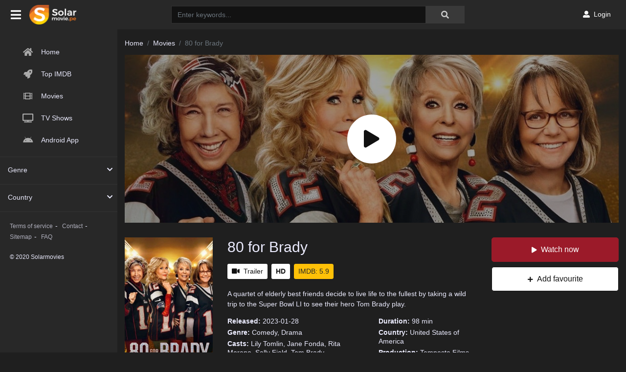

--- FILE ---
content_type: text/html; charset=utf-8
request_url: https://www.google.com/recaptcha/api2/anchor?ar=1&k=6Ld3XXobAAAAAP52fRv79Jn6OjLsJUfQE48H9HOE&co=aHR0cHM6Ly9zb2xhcm1vdmllcy53aW46NDQz&hl=en&v=N67nZn4AqZkNcbeMu4prBgzg&size=invisible&anchor-ms=20000&execute-ms=30000&cb=ieooz2kx1yps
body_size: 48688
content:
<!DOCTYPE HTML><html dir="ltr" lang="en"><head><meta http-equiv="Content-Type" content="text/html; charset=UTF-8">
<meta http-equiv="X-UA-Compatible" content="IE=edge">
<title>reCAPTCHA</title>
<style type="text/css">
/* cyrillic-ext */
@font-face {
  font-family: 'Roboto';
  font-style: normal;
  font-weight: 400;
  font-stretch: 100%;
  src: url(//fonts.gstatic.com/s/roboto/v48/KFO7CnqEu92Fr1ME7kSn66aGLdTylUAMa3GUBHMdazTgWw.woff2) format('woff2');
  unicode-range: U+0460-052F, U+1C80-1C8A, U+20B4, U+2DE0-2DFF, U+A640-A69F, U+FE2E-FE2F;
}
/* cyrillic */
@font-face {
  font-family: 'Roboto';
  font-style: normal;
  font-weight: 400;
  font-stretch: 100%;
  src: url(//fonts.gstatic.com/s/roboto/v48/KFO7CnqEu92Fr1ME7kSn66aGLdTylUAMa3iUBHMdazTgWw.woff2) format('woff2');
  unicode-range: U+0301, U+0400-045F, U+0490-0491, U+04B0-04B1, U+2116;
}
/* greek-ext */
@font-face {
  font-family: 'Roboto';
  font-style: normal;
  font-weight: 400;
  font-stretch: 100%;
  src: url(//fonts.gstatic.com/s/roboto/v48/KFO7CnqEu92Fr1ME7kSn66aGLdTylUAMa3CUBHMdazTgWw.woff2) format('woff2');
  unicode-range: U+1F00-1FFF;
}
/* greek */
@font-face {
  font-family: 'Roboto';
  font-style: normal;
  font-weight: 400;
  font-stretch: 100%;
  src: url(//fonts.gstatic.com/s/roboto/v48/KFO7CnqEu92Fr1ME7kSn66aGLdTylUAMa3-UBHMdazTgWw.woff2) format('woff2');
  unicode-range: U+0370-0377, U+037A-037F, U+0384-038A, U+038C, U+038E-03A1, U+03A3-03FF;
}
/* math */
@font-face {
  font-family: 'Roboto';
  font-style: normal;
  font-weight: 400;
  font-stretch: 100%;
  src: url(//fonts.gstatic.com/s/roboto/v48/KFO7CnqEu92Fr1ME7kSn66aGLdTylUAMawCUBHMdazTgWw.woff2) format('woff2');
  unicode-range: U+0302-0303, U+0305, U+0307-0308, U+0310, U+0312, U+0315, U+031A, U+0326-0327, U+032C, U+032F-0330, U+0332-0333, U+0338, U+033A, U+0346, U+034D, U+0391-03A1, U+03A3-03A9, U+03B1-03C9, U+03D1, U+03D5-03D6, U+03F0-03F1, U+03F4-03F5, U+2016-2017, U+2034-2038, U+203C, U+2040, U+2043, U+2047, U+2050, U+2057, U+205F, U+2070-2071, U+2074-208E, U+2090-209C, U+20D0-20DC, U+20E1, U+20E5-20EF, U+2100-2112, U+2114-2115, U+2117-2121, U+2123-214F, U+2190, U+2192, U+2194-21AE, U+21B0-21E5, U+21F1-21F2, U+21F4-2211, U+2213-2214, U+2216-22FF, U+2308-230B, U+2310, U+2319, U+231C-2321, U+2336-237A, U+237C, U+2395, U+239B-23B7, U+23D0, U+23DC-23E1, U+2474-2475, U+25AF, U+25B3, U+25B7, U+25BD, U+25C1, U+25CA, U+25CC, U+25FB, U+266D-266F, U+27C0-27FF, U+2900-2AFF, U+2B0E-2B11, U+2B30-2B4C, U+2BFE, U+3030, U+FF5B, U+FF5D, U+1D400-1D7FF, U+1EE00-1EEFF;
}
/* symbols */
@font-face {
  font-family: 'Roboto';
  font-style: normal;
  font-weight: 400;
  font-stretch: 100%;
  src: url(//fonts.gstatic.com/s/roboto/v48/KFO7CnqEu92Fr1ME7kSn66aGLdTylUAMaxKUBHMdazTgWw.woff2) format('woff2');
  unicode-range: U+0001-000C, U+000E-001F, U+007F-009F, U+20DD-20E0, U+20E2-20E4, U+2150-218F, U+2190, U+2192, U+2194-2199, U+21AF, U+21E6-21F0, U+21F3, U+2218-2219, U+2299, U+22C4-22C6, U+2300-243F, U+2440-244A, U+2460-24FF, U+25A0-27BF, U+2800-28FF, U+2921-2922, U+2981, U+29BF, U+29EB, U+2B00-2BFF, U+4DC0-4DFF, U+FFF9-FFFB, U+10140-1018E, U+10190-1019C, U+101A0, U+101D0-101FD, U+102E0-102FB, U+10E60-10E7E, U+1D2C0-1D2D3, U+1D2E0-1D37F, U+1F000-1F0FF, U+1F100-1F1AD, U+1F1E6-1F1FF, U+1F30D-1F30F, U+1F315, U+1F31C, U+1F31E, U+1F320-1F32C, U+1F336, U+1F378, U+1F37D, U+1F382, U+1F393-1F39F, U+1F3A7-1F3A8, U+1F3AC-1F3AF, U+1F3C2, U+1F3C4-1F3C6, U+1F3CA-1F3CE, U+1F3D4-1F3E0, U+1F3ED, U+1F3F1-1F3F3, U+1F3F5-1F3F7, U+1F408, U+1F415, U+1F41F, U+1F426, U+1F43F, U+1F441-1F442, U+1F444, U+1F446-1F449, U+1F44C-1F44E, U+1F453, U+1F46A, U+1F47D, U+1F4A3, U+1F4B0, U+1F4B3, U+1F4B9, U+1F4BB, U+1F4BF, U+1F4C8-1F4CB, U+1F4D6, U+1F4DA, U+1F4DF, U+1F4E3-1F4E6, U+1F4EA-1F4ED, U+1F4F7, U+1F4F9-1F4FB, U+1F4FD-1F4FE, U+1F503, U+1F507-1F50B, U+1F50D, U+1F512-1F513, U+1F53E-1F54A, U+1F54F-1F5FA, U+1F610, U+1F650-1F67F, U+1F687, U+1F68D, U+1F691, U+1F694, U+1F698, U+1F6AD, U+1F6B2, U+1F6B9-1F6BA, U+1F6BC, U+1F6C6-1F6CF, U+1F6D3-1F6D7, U+1F6E0-1F6EA, U+1F6F0-1F6F3, U+1F6F7-1F6FC, U+1F700-1F7FF, U+1F800-1F80B, U+1F810-1F847, U+1F850-1F859, U+1F860-1F887, U+1F890-1F8AD, U+1F8B0-1F8BB, U+1F8C0-1F8C1, U+1F900-1F90B, U+1F93B, U+1F946, U+1F984, U+1F996, U+1F9E9, U+1FA00-1FA6F, U+1FA70-1FA7C, U+1FA80-1FA89, U+1FA8F-1FAC6, U+1FACE-1FADC, U+1FADF-1FAE9, U+1FAF0-1FAF8, U+1FB00-1FBFF;
}
/* vietnamese */
@font-face {
  font-family: 'Roboto';
  font-style: normal;
  font-weight: 400;
  font-stretch: 100%;
  src: url(//fonts.gstatic.com/s/roboto/v48/KFO7CnqEu92Fr1ME7kSn66aGLdTylUAMa3OUBHMdazTgWw.woff2) format('woff2');
  unicode-range: U+0102-0103, U+0110-0111, U+0128-0129, U+0168-0169, U+01A0-01A1, U+01AF-01B0, U+0300-0301, U+0303-0304, U+0308-0309, U+0323, U+0329, U+1EA0-1EF9, U+20AB;
}
/* latin-ext */
@font-face {
  font-family: 'Roboto';
  font-style: normal;
  font-weight: 400;
  font-stretch: 100%;
  src: url(//fonts.gstatic.com/s/roboto/v48/KFO7CnqEu92Fr1ME7kSn66aGLdTylUAMa3KUBHMdazTgWw.woff2) format('woff2');
  unicode-range: U+0100-02BA, U+02BD-02C5, U+02C7-02CC, U+02CE-02D7, U+02DD-02FF, U+0304, U+0308, U+0329, U+1D00-1DBF, U+1E00-1E9F, U+1EF2-1EFF, U+2020, U+20A0-20AB, U+20AD-20C0, U+2113, U+2C60-2C7F, U+A720-A7FF;
}
/* latin */
@font-face {
  font-family: 'Roboto';
  font-style: normal;
  font-weight: 400;
  font-stretch: 100%;
  src: url(//fonts.gstatic.com/s/roboto/v48/KFO7CnqEu92Fr1ME7kSn66aGLdTylUAMa3yUBHMdazQ.woff2) format('woff2');
  unicode-range: U+0000-00FF, U+0131, U+0152-0153, U+02BB-02BC, U+02C6, U+02DA, U+02DC, U+0304, U+0308, U+0329, U+2000-206F, U+20AC, U+2122, U+2191, U+2193, U+2212, U+2215, U+FEFF, U+FFFD;
}
/* cyrillic-ext */
@font-face {
  font-family: 'Roboto';
  font-style: normal;
  font-weight: 500;
  font-stretch: 100%;
  src: url(//fonts.gstatic.com/s/roboto/v48/KFO7CnqEu92Fr1ME7kSn66aGLdTylUAMa3GUBHMdazTgWw.woff2) format('woff2');
  unicode-range: U+0460-052F, U+1C80-1C8A, U+20B4, U+2DE0-2DFF, U+A640-A69F, U+FE2E-FE2F;
}
/* cyrillic */
@font-face {
  font-family: 'Roboto';
  font-style: normal;
  font-weight: 500;
  font-stretch: 100%;
  src: url(//fonts.gstatic.com/s/roboto/v48/KFO7CnqEu92Fr1ME7kSn66aGLdTylUAMa3iUBHMdazTgWw.woff2) format('woff2');
  unicode-range: U+0301, U+0400-045F, U+0490-0491, U+04B0-04B1, U+2116;
}
/* greek-ext */
@font-face {
  font-family: 'Roboto';
  font-style: normal;
  font-weight: 500;
  font-stretch: 100%;
  src: url(//fonts.gstatic.com/s/roboto/v48/KFO7CnqEu92Fr1ME7kSn66aGLdTylUAMa3CUBHMdazTgWw.woff2) format('woff2');
  unicode-range: U+1F00-1FFF;
}
/* greek */
@font-face {
  font-family: 'Roboto';
  font-style: normal;
  font-weight: 500;
  font-stretch: 100%;
  src: url(//fonts.gstatic.com/s/roboto/v48/KFO7CnqEu92Fr1ME7kSn66aGLdTylUAMa3-UBHMdazTgWw.woff2) format('woff2');
  unicode-range: U+0370-0377, U+037A-037F, U+0384-038A, U+038C, U+038E-03A1, U+03A3-03FF;
}
/* math */
@font-face {
  font-family: 'Roboto';
  font-style: normal;
  font-weight: 500;
  font-stretch: 100%;
  src: url(//fonts.gstatic.com/s/roboto/v48/KFO7CnqEu92Fr1ME7kSn66aGLdTylUAMawCUBHMdazTgWw.woff2) format('woff2');
  unicode-range: U+0302-0303, U+0305, U+0307-0308, U+0310, U+0312, U+0315, U+031A, U+0326-0327, U+032C, U+032F-0330, U+0332-0333, U+0338, U+033A, U+0346, U+034D, U+0391-03A1, U+03A3-03A9, U+03B1-03C9, U+03D1, U+03D5-03D6, U+03F0-03F1, U+03F4-03F5, U+2016-2017, U+2034-2038, U+203C, U+2040, U+2043, U+2047, U+2050, U+2057, U+205F, U+2070-2071, U+2074-208E, U+2090-209C, U+20D0-20DC, U+20E1, U+20E5-20EF, U+2100-2112, U+2114-2115, U+2117-2121, U+2123-214F, U+2190, U+2192, U+2194-21AE, U+21B0-21E5, U+21F1-21F2, U+21F4-2211, U+2213-2214, U+2216-22FF, U+2308-230B, U+2310, U+2319, U+231C-2321, U+2336-237A, U+237C, U+2395, U+239B-23B7, U+23D0, U+23DC-23E1, U+2474-2475, U+25AF, U+25B3, U+25B7, U+25BD, U+25C1, U+25CA, U+25CC, U+25FB, U+266D-266F, U+27C0-27FF, U+2900-2AFF, U+2B0E-2B11, U+2B30-2B4C, U+2BFE, U+3030, U+FF5B, U+FF5D, U+1D400-1D7FF, U+1EE00-1EEFF;
}
/* symbols */
@font-face {
  font-family: 'Roboto';
  font-style: normal;
  font-weight: 500;
  font-stretch: 100%;
  src: url(//fonts.gstatic.com/s/roboto/v48/KFO7CnqEu92Fr1ME7kSn66aGLdTylUAMaxKUBHMdazTgWw.woff2) format('woff2');
  unicode-range: U+0001-000C, U+000E-001F, U+007F-009F, U+20DD-20E0, U+20E2-20E4, U+2150-218F, U+2190, U+2192, U+2194-2199, U+21AF, U+21E6-21F0, U+21F3, U+2218-2219, U+2299, U+22C4-22C6, U+2300-243F, U+2440-244A, U+2460-24FF, U+25A0-27BF, U+2800-28FF, U+2921-2922, U+2981, U+29BF, U+29EB, U+2B00-2BFF, U+4DC0-4DFF, U+FFF9-FFFB, U+10140-1018E, U+10190-1019C, U+101A0, U+101D0-101FD, U+102E0-102FB, U+10E60-10E7E, U+1D2C0-1D2D3, U+1D2E0-1D37F, U+1F000-1F0FF, U+1F100-1F1AD, U+1F1E6-1F1FF, U+1F30D-1F30F, U+1F315, U+1F31C, U+1F31E, U+1F320-1F32C, U+1F336, U+1F378, U+1F37D, U+1F382, U+1F393-1F39F, U+1F3A7-1F3A8, U+1F3AC-1F3AF, U+1F3C2, U+1F3C4-1F3C6, U+1F3CA-1F3CE, U+1F3D4-1F3E0, U+1F3ED, U+1F3F1-1F3F3, U+1F3F5-1F3F7, U+1F408, U+1F415, U+1F41F, U+1F426, U+1F43F, U+1F441-1F442, U+1F444, U+1F446-1F449, U+1F44C-1F44E, U+1F453, U+1F46A, U+1F47D, U+1F4A3, U+1F4B0, U+1F4B3, U+1F4B9, U+1F4BB, U+1F4BF, U+1F4C8-1F4CB, U+1F4D6, U+1F4DA, U+1F4DF, U+1F4E3-1F4E6, U+1F4EA-1F4ED, U+1F4F7, U+1F4F9-1F4FB, U+1F4FD-1F4FE, U+1F503, U+1F507-1F50B, U+1F50D, U+1F512-1F513, U+1F53E-1F54A, U+1F54F-1F5FA, U+1F610, U+1F650-1F67F, U+1F687, U+1F68D, U+1F691, U+1F694, U+1F698, U+1F6AD, U+1F6B2, U+1F6B9-1F6BA, U+1F6BC, U+1F6C6-1F6CF, U+1F6D3-1F6D7, U+1F6E0-1F6EA, U+1F6F0-1F6F3, U+1F6F7-1F6FC, U+1F700-1F7FF, U+1F800-1F80B, U+1F810-1F847, U+1F850-1F859, U+1F860-1F887, U+1F890-1F8AD, U+1F8B0-1F8BB, U+1F8C0-1F8C1, U+1F900-1F90B, U+1F93B, U+1F946, U+1F984, U+1F996, U+1F9E9, U+1FA00-1FA6F, U+1FA70-1FA7C, U+1FA80-1FA89, U+1FA8F-1FAC6, U+1FACE-1FADC, U+1FADF-1FAE9, U+1FAF0-1FAF8, U+1FB00-1FBFF;
}
/* vietnamese */
@font-face {
  font-family: 'Roboto';
  font-style: normal;
  font-weight: 500;
  font-stretch: 100%;
  src: url(//fonts.gstatic.com/s/roboto/v48/KFO7CnqEu92Fr1ME7kSn66aGLdTylUAMa3OUBHMdazTgWw.woff2) format('woff2');
  unicode-range: U+0102-0103, U+0110-0111, U+0128-0129, U+0168-0169, U+01A0-01A1, U+01AF-01B0, U+0300-0301, U+0303-0304, U+0308-0309, U+0323, U+0329, U+1EA0-1EF9, U+20AB;
}
/* latin-ext */
@font-face {
  font-family: 'Roboto';
  font-style: normal;
  font-weight: 500;
  font-stretch: 100%;
  src: url(//fonts.gstatic.com/s/roboto/v48/KFO7CnqEu92Fr1ME7kSn66aGLdTylUAMa3KUBHMdazTgWw.woff2) format('woff2');
  unicode-range: U+0100-02BA, U+02BD-02C5, U+02C7-02CC, U+02CE-02D7, U+02DD-02FF, U+0304, U+0308, U+0329, U+1D00-1DBF, U+1E00-1E9F, U+1EF2-1EFF, U+2020, U+20A0-20AB, U+20AD-20C0, U+2113, U+2C60-2C7F, U+A720-A7FF;
}
/* latin */
@font-face {
  font-family: 'Roboto';
  font-style: normal;
  font-weight: 500;
  font-stretch: 100%;
  src: url(//fonts.gstatic.com/s/roboto/v48/KFO7CnqEu92Fr1ME7kSn66aGLdTylUAMa3yUBHMdazQ.woff2) format('woff2');
  unicode-range: U+0000-00FF, U+0131, U+0152-0153, U+02BB-02BC, U+02C6, U+02DA, U+02DC, U+0304, U+0308, U+0329, U+2000-206F, U+20AC, U+2122, U+2191, U+2193, U+2212, U+2215, U+FEFF, U+FFFD;
}
/* cyrillic-ext */
@font-face {
  font-family: 'Roboto';
  font-style: normal;
  font-weight: 900;
  font-stretch: 100%;
  src: url(//fonts.gstatic.com/s/roboto/v48/KFO7CnqEu92Fr1ME7kSn66aGLdTylUAMa3GUBHMdazTgWw.woff2) format('woff2');
  unicode-range: U+0460-052F, U+1C80-1C8A, U+20B4, U+2DE0-2DFF, U+A640-A69F, U+FE2E-FE2F;
}
/* cyrillic */
@font-face {
  font-family: 'Roboto';
  font-style: normal;
  font-weight: 900;
  font-stretch: 100%;
  src: url(//fonts.gstatic.com/s/roboto/v48/KFO7CnqEu92Fr1ME7kSn66aGLdTylUAMa3iUBHMdazTgWw.woff2) format('woff2');
  unicode-range: U+0301, U+0400-045F, U+0490-0491, U+04B0-04B1, U+2116;
}
/* greek-ext */
@font-face {
  font-family: 'Roboto';
  font-style: normal;
  font-weight: 900;
  font-stretch: 100%;
  src: url(//fonts.gstatic.com/s/roboto/v48/KFO7CnqEu92Fr1ME7kSn66aGLdTylUAMa3CUBHMdazTgWw.woff2) format('woff2');
  unicode-range: U+1F00-1FFF;
}
/* greek */
@font-face {
  font-family: 'Roboto';
  font-style: normal;
  font-weight: 900;
  font-stretch: 100%;
  src: url(//fonts.gstatic.com/s/roboto/v48/KFO7CnqEu92Fr1ME7kSn66aGLdTylUAMa3-UBHMdazTgWw.woff2) format('woff2');
  unicode-range: U+0370-0377, U+037A-037F, U+0384-038A, U+038C, U+038E-03A1, U+03A3-03FF;
}
/* math */
@font-face {
  font-family: 'Roboto';
  font-style: normal;
  font-weight: 900;
  font-stretch: 100%;
  src: url(//fonts.gstatic.com/s/roboto/v48/KFO7CnqEu92Fr1ME7kSn66aGLdTylUAMawCUBHMdazTgWw.woff2) format('woff2');
  unicode-range: U+0302-0303, U+0305, U+0307-0308, U+0310, U+0312, U+0315, U+031A, U+0326-0327, U+032C, U+032F-0330, U+0332-0333, U+0338, U+033A, U+0346, U+034D, U+0391-03A1, U+03A3-03A9, U+03B1-03C9, U+03D1, U+03D5-03D6, U+03F0-03F1, U+03F4-03F5, U+2016-2017, U+2034-2038, U+203C, U+2040, U+2043, U+2047, U+2050, U+2057, U+205F, U+2070-2071, U+2074-208E, U+2090-209C, U+20D0-20DC, U+20E1, U+20E5-20EF, U+2100-2112, U+2114-2115, U+2117-2121, U+2123-214F, U+2190, U+2192, U+2194-21AE, U+21B0-21E5, U+21F1-21F2, U+21F4-2211, U+2213-2214, U+2216-22FF, U+2308-230B, U+2310, U+2319, U+231C-2321, U+2336-237A, U+237C, U+2395, U+239B-23B7, U+23D0, U+23DC-23E1, U+2474-2475, U+25AF, U+25B3, U+25B7, U+25BD, U+25C1, U+25CA, U+25CC, U+25FB, U+266D-266F, U+27C0-27FF, U+2900-2AFF, U+2B0E-2B11, U+2B30-2B4C, U+2BFE, U+3030, U+FF5B, U+FF5D, U+1D400-1D7FF, U+1EE00-1EEFF;
}
/* symbols */
@font-face {
  font-family: 'Roboto';
  font-style: normal;
  font-weight: 900;
  font-stretch: 100%;
  src: url(//fonts.gstatic.com/s/roboto/v48/KFO7CnqEu92Fr1ME7kSn66aGLdTylUAMaxKUBHMdazTgWw.woff2) format('woff2');
  unicode-range: U+0001-000C, U+000E-001F, U+007F-009F, U+20DD-20E0, U+20E2-20E4, U+2150-218F, U+2190, U+2192, U+2194-2199, U+21AF, U+21E6-21F0, U+21F3, U+2218-2219, U+2299, U+22C4-22C6, U+2300-243F, U+2440-244A, U+2460-24FF, U+25A0-27BF, U+2800-28FF, U+2921-2922, U+2981, U+29BF, U+29EB, U+2B00-2BFF, U+4DC0-4DFF, U+FFF9-FFFB, U+10140-1018E, U+10190-1019C, U+101A0, U+101D0-101FD, U+102E0-102FB, U+10E60-10E7E, U+1D2C0-1D2D3, U+1D2E0-1D37F, U+1F000-1F0FF, U+1F100-1F1AD, U+1F1E6-1F1FF, U+1F30D-1F30F, U+1F315, U+1F31C, U+1F31E, U+1F320-1F32C, U+1F336, U+1F378, U+1F37D, U+1F382, U+1F393-1F39F, U+1F3A7-1F3A8, U+1F3AC-1F3AF, U+1F3C2, U+1F3C4-1F3C6, U+1F3CA-1F3CE, U+1F3D4-1F3E0, U+1F3ED, U+1F3F1-1F3F3, U+1F3F5-1F3F7, U+1F408, U+1F415, U+1F41F, U+1F426, U+1F43F, U+1F441-1F442, U+1F444, U+1F446-1F449, U+1F44C-1F44E, U+1F453, U+1F46A, U+1F47D, U+1F4A3, U+1F4B0, U+1F4B3, U+1F4B9, U+1F4BB, U+1F4BF, U+1F4C8-1F4CB, U+1F4D6, U+1F4DA, U+1F4DF, U+1F4E3-1F4E6, U+1F4EA-1F4ED, U+1F4F7, U+1F4F9-1F4FB, U+1F4FD-1F4FE, U+1F503, U+1F507-1F50B, U+1F50D, U+1F512-1F513, U+1F53E-1F54A, U+1F54F-1F5FA, U+1F610, U+1F650-1F67F, U+1F687, U+1F68D, U+1F691, U+1F694, U+1F698, U+1F6AD, U+1F6B2, U+1F6B9-1F6BA, U+1F6BC, U+1F6C6-1F6CF, U+1F6D3-1F6D7, U+1F6E0-1F6EA, U+1F6F0-1F6F3, U+1F6F7-1F6FC, U+1F700-1F7FF, U+1F800-1F80B, U+1F810-1F847, U+1F850-1F859, U+1F860-1F887, U+1F890-1F8AD, U+1F8B0-1F8BB, U+1F8C0-1F8C1, U+1F900-1F90B, U+1F93B, U+1F946, U+1F984, U+1F996, U+1F9E9, U+1FA00-1FA6F, U+1FA70-1FA7C, U+1FA80-1FA89, U+1FA8F-1FAC6, U+1FACE-1FADC, U+1FADF-1FAE9, U+1FAF0-1FAF8, U+1FB00-1FBFF;
}
/* vietnamese */
@font-face {
  font-family: 'Roboto';
  font-style: normal;
  font-weight: 900;
  font-stretch: 100%;
  src: url(//fonts.gstatic.com/s/roboto/v48/KFO7CnqEu92Fr1ME7kSn66aGLdTylUAMa3OUBHMdazTgWw.woff2) format('woff2');
  unicode-range: U+0102-0103, U+0110-0111, U+0128-0129, U+0168-0169, U+01A0-01A1, U+01AF-01B0, U+0300-0301, U+0303-0304, U+0308-0309, U+0323, U+0329, U+1EA0-1EF9, U+20AB;
}
/* latin-ext */
@font-face {
  font-family: 'Roboto';
  font-style: normal;
  font-weight: 900;
  font-stretch: 100%;
  src: url(//fonts.gstatic.com/s/roboto/v48/KFO7CnqEu92Fr1ME7kSn66aGLdTylUAMa3KUBHMdazTgWw.woff2) format('woff2');
  unicode-range: U+0100-02BA, U+02BD-02C5, U+02C7-02CC, U+02CE-02D7, U+02DD-02FF, U+0304, U+0308, U+0329, U+1D00-1DBF, U+1E00-1E9F, U+1EF2-1EFF, U+2020, U+20A0-20AB, U+20AD-20C0, U+2113, U+2C60-2C7F, U+A720-A7FF;
}
/* latin */
@font-face {
  font-family: 'Roboto';
  font-style: normal;
  font-weight: 900;
  font-stretch: 100%;
  src: url(//fonts.gstatic.com/s/roboto/v48/KFO7CnqEu92Fr1ME7kSn66aGLdTylUAMa3yUBHMdazQ.woff2) format('woff2');
  unicode-range: U+0000-00FF, U+0131, U+0152-0153, U+02BB-02BC, U+02C6, U+02DA, U+02DC, U+0304, U+0308, U+0329, U+2000-206F, U+20AC, U+2122, U+2191, U+2193, U+2212, U+2215, U+FEFF, U+FFFD;
}

</style>
<link rel="stylesheet" type="text/css" href="https://www.gstatic.com/recaptcha/releases/N67nZn4AqZkNcbeMu4prBgzg/styles__ltr.css">
<script nonce="jPijZY-hpPt9fnRCNb5RXw" type="text/javascript">window['__recaptcha_api'] = 'https://www.google.com/recaptcha/api2/';</script>
<script type="text/javascript" src="https://www.gstatic.com/recaptcha/releases/N67nZn4AqZkNcbeMu4prBgzg/recaptcha__en.js" nonce="jPijZY-hpPt9fnRCNb5RXw">
      
    </script></head>
<body><div id="rc-anchor-alert" class="rc-anchor-alert"></div>
<input type="hidden" id="recaptcha-token" value="[base64]">
<script type="text/javascript" nonce="jPijZY-hpPt9fnRCNb5RXw">
      recaptcha.anchor.Main.init("[\x22ainput\x22,[\x22bgdata\x22,\x22\x22,\[base64]/[base64]/[base64]/ZyhXLGgpOnEoW04sMjEsbF0sVywwKSxoKSxmYWxzZSxmYWxzZSl9Y2F0Y2goayl7RygzNTgsVyk/[base64]/[base64]/[base64]/[base64]/[base64]/[base64]/[base64]/bmV3IEJbT10oRFswXSk6dz09Mj9uZXcgQltPXShEWzBdLERbMV0pOnc9PTM/bmV3IEJbT10oRFswXSxEWzFdLERbMl0pOnc9PTQ/[base64]/[base64]/[base64]/[base64]/[base64]\\u003d\x22,\[base64]\\u003d\\u003d\x22,\x22woHChVjDt8Kqf0/CusO6VR/[base64]/[base64]/Ds3bCksKowpnDuAVUK1/DvMOoYUkdCsK9dRoewqXDjyHCn8K/PmvCr8OoAcOJw5zCn8Ohw5fDncK2wqXClERPwp8/L8KSw7YFwrlewrjCognDqsO0bi7CjcOfa37DvcOabXJDHsOIR8KLwqXCvMOlw5LDm14cJEDDscKswp9kwovDlmLCucKuw6PDncOJwrM4w4fDisKKSRPDrRhQKy/DuiJgw5RBNnDDvSvCrcK6dSHDtMK8wooHIR5JG8OYJsK9w43DmcKgwpfCpkU8SFLCgMO2NcKfwoZlZWLCjcKSwrXDoxE5cAjDrMONcsKdwp7Ctz9ewrtzwoDCoMOhUMOyw5/CiWTChyEPw4zDrAxDwq7DocKvwrXCtMKeWsOVwpfChFTCo3DCq3F0w4/DkGrCvcK3JmYMfcO+w4DDlipZJRHDkcOgDMKUwoXDmTTDsMOVD8OED0VxVcOXZ8OufCcOQMOMIsKawrXCmMKMwqvDsxRIw6xZw7/DgsOuNsKPW8KmE8OeF8OHacKrw73Dm0nCkmPDm0p+KcKAw5LCg8O2wp/Dj8KgcsO9wrfDp0MDOCrClh/DrwNHO8KMw4bDuQ7Dg2Y8M8OrwrtvwoNSQinCi0UpQ8K9wpPCm8Ouw6Vua8KRJ8Kcw6x0wrobwrHDgsK7wqkdTHzCr8K4wpsswrcCO8OqUMKhw5/DhCU7Y8OxLcKyw7zDpMOPVC9jw53DnQzDnBHCjQNpGlMsNBjDn8O6PhoTwoXCjHnCm2jCusKSwprDmcKRSS/CnATCsCNhQGXCuVLCqyLCvMOmJAHDpcKkw6zDq2B7w7F1w7LCginCscKSEsObw5bDosOqwq/[base64]/BMKHwpM7DTbCkcOvV07ClMOuwo7DmMKUw5VfZcKOEsOBNsOsYm4yw7E6EwnCh8K6w6oLw7c/ZSJnwq3DoyTDmMOmw4hUwq1OS8O0JcKXwqIBw547wrHDszzDnMOJFg5Kwq/DnCHCnTPChnrDpH7Dnz3CmMOTwo13eMOxY3waB8OQesKSMB93AV3CrgPDpsO2w6rDrBJowpkeclQCw6UtwrZxwo7CpEzCkWFMw6Q2dVnCrcKhw7HCgcOQHXxgScKLN2giwqlGUMKoasKuZsKewplTw77DvcK7wohDw799bsKZw4jCqmDDtRFkw43CvMOQDcKBwpE/JHvCtjPCi8OAAsO6LsKTIALCl0llFcOnwqfCtcOcwqZ5w4TDqcKTDMOuEEt/CsO9HQB6R2DCmcKSw7gNwozDuTTDgcK0T8O7w7Q0fMKZw7DChcKnQAfDuGHCk8K7PMOBw4HCjS/[base64]/[base64]/[base64]/Llttwr1HOsOKw43DuAHDuMK+w44Iwp1BOcOaAcKURHHDo8KFwr/CpExkTTgvwpw0ecKfw4fCjMOfUUJ/w6duLMOlc1rCvMK6wrFHJcOPVnbDp8KUBcK6KnogQcOXCCwCGVMywo/[base64]/[base64]/[base64]/THZYw7TDiWrDvcKYYcKlWMK+w7jDjcOZPsKkw6/Co3rDvMOYYcOSNTvDlHMgw7h6wr1iFMOiwrzDpQEtwrpeDCpKworDiWfCjsKGAsKzw5vDsCp1VwHDgzZnR2TDgG1Qw5IiScOBwo1lSsKvwo5RwpsgGsKmK8Kxw7XDtMKnwowRLFvDk0XDkUUiR1AZwpALwpbCg8Kow6A/RcOhw4nCriHChi3CjH3CkcKuwrlMw73DqMOrU8OJTcK9wpA5w70kNg/Cs8Oxw6DCj8OWHWjDhMO7wq/DjDAGw7YUw7Qlw5d0AWtRw5bDhcKSCRRjw4MKejVcP8KCaMOtw7YNTWPCp8OESn7CoEAwI8K5DEHCj8O/IsKBTCBIa2DDmMK3SVZ6w5TChVfCnMONMljDu8KNPS1aw7cEw4xFw7QZwoBLH8O9B3nDu8KhIsOMNWNpwqvDtTDDj8OGw50Cwo8DWsOiwrdow6J9w7nDo8OwwoJpIyZKw5/DtcKRRsKNYjTClAJawp/ChsO3w4wBDF1vw5/[base64]/[base64]/DqVLCqDEdw7ogw6hOw6bDh0w0wpwNb8KISMOSwozDqQpfeMKUP8O3wrZBw51Zw5Qzw6jDqX8cwrZJFglfN8OGT8Owwq7Dq3Y/WMOgBDROYGMLIhA6w7nChsKUw7dUwrZYSjBOTMKqw7Rww4gBwoXDpl5yw5rCkkstwo7Cmg4zJRVtKllWfiQVw7krfMOsccKjDk3DpFfDgcKaw6ggTzHDnBplwrXCr8KSwpjDrsK/w4TDtsOTwqk2w73CuBPDg8KoU8KbwqVGw75kw4h6K8OyTWnDmxxnw4zCtMK4dl3CpkdJwrAWOsO+w6jDhBHCqcKpRj/DicKbdlXDhsOKHAXCgD3Dpj0tbMKMw4Irw6/DiiXCt8KeworDgcKtSMOtwrVMwoHDjsOGwrZmw6PCpMKPYsOaw4Q2csO7ZERiwqDDhMK/[base64]/[base64]/[base64]/CtsOqw7vDol3CtRXCjBMAGsOBWcKUwq4Ub1nDsMKoMsKowrvCvB8xw5PDqMK2eHtqwqsJb8KEw6cLw47DtCzDlnfDoU7Cmwxlw59bfxDCqW/Dm8KFw4NIVznDgMK6NjkCwqPDq8KDw5zDqh5rRsKswpF6w7AzIsOoAcO1W8OmwrdOB8OiLsOxb8OQw5nDl8KzaQ9RbHp0cVliwps8w6/ChMKvf8OpdgvDhMKPbkg4XsOyBcONw4TClcKZaz5jw6DCrQnDjm3CpsK+wrvDth9nw6QtMmbCgFvDgMOIwoJELiAELhPDo3/CoBjCoMKjR8K2w5TCrXQ/woLCo8OVUsK2TsKow5diTcOpD34kPMODwpRuKTxXCsOxw4ZNFGVWwqLDq0obw6TDv8KADcKLdn/DuF4YSX/[base64]/DrnHCicKvXmg5w5bDrsOdTMOHN8OLwprDqG3Ctk8oU0nDvcOowqLDjsKJH3rDjMOuwpXCtF1RSXbDrcOcNMKkG0XDjsO4LcKWPHDDisOjP8OQeR3DmMO8KMKGwq5zwq52wr3DtMKwO8Kpwow9w6pHYxDCs8Owa8KIw7/Cn8OwwrhIw43CocOicUQwwpHDqcK+wpx1w7XCvsKqwoE9wojCrXbDkil2OzdSwowAwqHCqijCiRjDgD1qe1B7ecOYJ8Kmw7fCpALCtFHCmMOLImw+dcOWVDcbwpUcBnAHwoozwo3DusKTwq/Ds8KGYAhHwo7ChcO3w61PMcKLAFDCqMO3w544wogBRGTDmsOWGGEGKjTCqw3DnxptwoRJwplFZsOwwpEjW8Opw5FdLMOTw6RJAU02bxV7wobCnAI9XFzCrEYuLsKKSC8CO2wKelVZNcOww5TChcKJw7J4wrsqMMKzO8Oew7hUw6DDnsK5ACQyTy/[base64]/Ek1qw6bDm0g4TTHCucKkwqwfRcOyTSQnJAJgwoxnw4rCg8OAw6nDpjwrw5XCoMOqw4vDqSklHnIbwpPDqDJ7wqQCScOkA8OvWxxOw7nDhsOITjJFXCvCvMO0bAjClsOkeSBmfQUnw5tCMWLDq8KzZ8K6wqF3wq7DvcK0T3fCjX9WdnRQDMOhw4TDml/DtMOlw4AhWWlrwoQtIsKrd8K1wq1QWVw4d8KFwrYHG284HTDDpTvDm8O8PcOAw7Qtw5JHe8O5w6MlCcOaw5tcAiPCisKkesOdw5PDq8O7wqzCkz3Du8OIw5B/EsO1S8OtRwDChxTCp8KTL0PDp8KnZMKkBx7CkcO0GApow5jDn8K8I8KNGhjCqQPDmcKbwpHDvmU+ZzYLwqcHw6MKw57Cu1bDj8K7wp3DvhgEJh0xw4hZAxkbIwHCksO7a8K/B2gwOx7Dv8OcIX/DrMOMf2rDuMKDP8Kzw5Z8wqYMQEjCkcKiw6bDo8O9w6/Dv8K9w6fCsMKPw5jDhcOpRsOQZQnDjmrCksOJRsO4wqouWTYQECjDvFMNVH/CpR8Lw4cBYXp7L8KBwp/[base64]/CnQp8UcOOw5fCuMOgAcOAw7DDnMOxwoB/[base64]/DiAdwwr81wqfCv23CnxFbIUxQaTZXwo/DkMKIDMKGJRwARsO3w4XCusOOw7DClsOzwr0uOSfDpC9Yw40JRMOhwpjDgFDDoMK+w6QLw5bCssKKYk/DpMKPwrLDlEkFOlPCpsOZwr13KmtjasOyw4bDjcOFLGJqwpPCvsOpw7/CsMKswoUoNcOuaMOsw78Zw7HDomRqSCBkIsOmQF/CusObbiFLw4vClMKJw7x7CT/DtQ3Cr8O7JsOmSkPCtzdawoIMM3HDgsO2Z8KKEWgkf8OZPFZWw6gQw7zCnMOXb07CvXhtw6LDtsOBwp8/[base64]/BcK0HCHDsxvCrcK+FDEKw7ASHzPDnyFbwpjCtcOmW8KJXsOcAMKcw5DCtcO1wodHw7VXWB7DsBV7UTpWwqBTe8O7w5gqwofCl0YREcOQPHhsX8OewqnDlR1Kwp9lIE3CqwzCvRbCok7Dl8KIasKVwr8iNRBZw4c+w5glwoNpamTCrMKbZivDkCJkE8KMw4/ClxJ3aHPDsgjCjcKCwqgKwpYkBC1hW8K7wptzw5dHw69TcSo1TsOpwrtswqvDtMKNKsOzR1sjVsKqPRdQRDHDjcKNBMOIHMOObcK/[base64]/DqW8cw7ccEww7UCV5wrNBw6DCrTrDlyDCim1Vw5cawqwVw4d7QMKkLWjCjGjDr8K2woxrRFAywoPDsjMNdcONd8OgCMOJPWYKHcKoYxNIwqMzwpdgfcKgwpXCt8KFf8Kmw6TDlWRUCAzClG7Do8O8X3HCvsKHU1RlZ8OcwoE/Z3bDgFzCqiHDhsKBDyHCksO7wo8eJh0wNUPDiCrCl8OaMBtVw5hXJw/DicOkw4hQw5kpIsKDwo4Aw4/DhMOSw6dNKGBaDA/[base64]/[base64]/[base64]/w7h8dcK2w5xtC8Opw70Sw6lWfUPCu8KdGMObV8ObwpvDusOUwqNVc389w6fDmWVebl/Cr8O2Jz9Owo3DjcKQwowfR8OFL2BbO8K6HMK4wo3ClMKrHsKmwqrDhcKQMsKhEsOsYS1hw4w+JyJbZcOgOApPcBPDqcOnw7oOcUt2PMOzw7fCgisyKyZYG8Kew4XCmcK5wqXDmsOzKsOCw5zCmsKlWn3CrsOnw4jCo8KywrZ8dcOpwqDCoFLCuhjClcO9w6fDk1/CsmkULRkVw7M8JMO2KMKgw7pSw7obw6vDkcOiw44Gw4PDt24qw5oVYsKuARPDriNUw6pyw65ubULDolcdwrI6M8OVwrFDScKCwocWwqJlN8K+AiwaFMOCEsK+VBs2w5R7OibDjcOZI8KJw4nClhjDsl/[base64]/CpFbDkmIawoTClF7DqcOOUsOaUyJRPnnCssKUwplnw7Z7woFSwojDvsKITcKqbMKiwqRlaSQOU8OeaVc1wqMpNWIiw5Y8woJkFgczLSJowqHDpADDu3jDqcOtwrU+w4vCswPDmcObZ1DDl2R5wp/CjjpnYRzCgSpFw7zCvHsAwpLCncObw5HDp1DDvi/DmFgAPEcuwojCimUuwqbChcK8wqHDqkwIwpkrLRXCkxFKwpXDt8OMFnLCs8OiOFDCmUPCqsKrw6LCkMK/w7HDp8O8Un/CtsK9MzI0DMKxwobDvTw5bXpQacKmJ8KUV3/ChFjDqMOMcQ3CnsK3d8OWU8KNwqJOLcOXQsOZPhF2KcKswpYOamfDpcOgesOGFsK/cTLDgMKSw7TCl8OEdlvDuy5rw64Rw7fDucKkw6dLwrpjwpDCg8KuwpkGw7wrw44mwrHDmMKkwovCngTCgcO+fGHCpH3DowHDvCHDjcOlBsK+EsOqw6TCucKYfTfCq8Ogw6IZXXjDj8OXPsKSDcKZVsKvXmzCqxnDhRTDsi8KLkMzR1UGw5g/w5vCuSjDgsKQUncuKCDDmcKUw7U1w4BeQATCv8OrwprDnMOcw5PCginDp8KMw5wNwrTDuMKEw4tEK3XDp8KkbMKSPcKARcOgT8OpV8KPY1h9XQnDk0/CjMOcEX3Cr8Kiw6XDhMK1w7vCtxvDriQcw4fCm1wpVRbDuHkiw5zCqX3CiSMFeRHDjwZ4O8KKw44RHXnCncOWF8O6wqHCr8KnwpDCvsOawqYYwodfwrLCjiYqREIuJsKxwrZ1w5IFwoMbwq/Cv8O0McKoAsOEe3JseHI/wqp4LsK2AMOkTcOAwooJw752w6jDrBNSSMO5w7rDgcO/wqUFwqjCoFvDi8OaXsKMA1pqT3/[base64]/w510w7g6IMKGMUHCkMKDwpvCt8OswqY2JMK8fmrCssKLwpHCum46OMODHBDCtWbCoMOtLWQww7RrP8OTwrfCqVN0BXBEwp/CtiTDlcKFw7fCqiDCk8OlKCzDplg5w7RGw5DCtErDtMO3w5zCm8K0RnskE8OKe18Ww7TDnsONZhspw4YNwrrCuMOcOGIyXcOAwp4AJ8KyJSY0w6LDgMOEwoF1XMOje8KEwqk2w7QYPsO/w4ETw4DCssOkPGLDqcK4w5hGwpB6w6/CjsKhNU1jLcOXD8KDCHPDuSHDs8K9w64mwoRjwrjDnnsMVlnCl8O0wrrDlMK2w4nClQQLR18Ywo90w5/DuWgsPVvCjCTDtsOyw6DCjTbCsMO2IVjCvsKbFD3DpcOxw6cHWMOhwq3CvhLCu8KibsKOScKKwrnClGrDjsK/esO3wq/DphEJwpN3fsOpw4jDum4Pw4EjwoTCrmzDlg4ywpDChkXDlyImMMKqZ0/[base64]/SmDCmMK4w7tdw4EreMOmF17Ds2rCisKbwodpRMKEVyQ5w7XCtMKpw51fw7fCtMKWE8OtTw0VwocwJyxVw41AwrbCiVjDiCHCkcKMw7jDr8KadRDDr8KdXGlRw6XCoDM0wqIgHz5Aw43CgcOsw4nDncO9WsK1wrXCm8ObZMO8F8OMP8OKwrgMQcO5PsKzFsOrO0PCjW/CknjCh8OGDR7CpsK/JA/[base64]/DpF/CicKAW8Kpw6MHAsOGwqPCrTvDlW4xwqvDu8KjcC47wp7ClBh3PcO2VW7DgcO2YMOrwq8pw5QBwowRw6jDkBDCu8KNw7Aaw5jCtsKyw6kFIS/CiTXCvcOBw5hKw7LDu0LCpsOVw4rCnQhYG8K0wrJ6wrY2w7BsRXPDq2x4YzvDqcOCwrXCtTp1wqIKwokywrPCucKkf8KbFiDDh8O8w5HCjMO3OcKHNBjDtQ4bO8KXdylfw6XDmQ/DvsOjwr49ACIfwpcDwqjDjsO2wobDpcKXw7cBJsOWw6JuwqnDiMKtGsO5wqkQUl/CgBfCksOswoDDuxchwplFd8O6wpXDpMKoa8OCw6NRw6XCrlwPOQ0OHFwmPUTClsKMw699D2/CosO4ElrDh2Zywq/DrsK4wqzDs8KzSBp0BQ9UOwxLemXCvcOvOBBawpLChA7CqcK4OVBEw7cSwpVew4XCksKPw5kFV1lSH8OKZioTw5Q9fcK/DDLCmsOJw5VgwpbDvMO1a8KUwrvCg0LCrEdpw5XDvsOZw5XDig/DiMObw4TDvsObCcKnZcKQb8KSw4rDpcO9MsOUw4TCv8O0w44/YDPDgkPDlGJHw59vBMOrwqF5KMOmw7EqbsKXAMOfwrAawrthWg7CtMKnRS3DlCXCvwTDlMK9LMOdw60fwq/DmyFAFzkQw6VmwoAhbMKoXknDiBtkWHbDs8Kuwp9ZX8KhccKEwpAbRsOxw7NtDns9wobCk8KoflzDvsOiw5TDmsOydwdVw7RPDwZuKRjDpwtPdXViwoDDuUsVVmhzScO7wqnDjMKLwoDDgX05MC/Ci8OWCsK1G8OLw7/Dvzcaw5UYcRnDrVglwqvCpH8Bw6zDtRvCt8OveMOFw5YNw7B6wrU8w51VwrNGw4zCsh85LsOBacOyIDHCgS/[base64]/eARxwr7DkW1/wqgXS0o6HiUHKMKLMXcmw5VOw7/CrzZ1chrCmWHDkMKndgcAw7Bow7deC8O1cldGw7LCiMKCw7AywojDjVnDvMKwOwwYCGg9w6dgRMKTw4fCiTU5w43DuG4kKGDDmMO3w4nDv8OTwrg7w7LDs3JMw5vDv8OgCMO8wptMwo/CnTTDicOjZRVBAcOWwqg4TzBDw45SZko4O8K6D8OSw57DgMObDRM4YDw3IsONw7VwwqkgGhvCkBIEw6LDrWIkw6ADwqrCskUeZVnCg8OZw45uaMOtwpTDvUjDjMOkwo/[base64]/[base64]/DqcOGDMKRw68BbnPDnsKWw7XDggTCskYgaShQQnZzw43Dh2PDny7DmMOFNkLDqA/DlWfCph3DkMKCwr8XwpwdVFVbw7TConNtw4/Dp8OXw5/ChwcWwprDrEsvWWt8w6BvGcKFwrPCq3PDkVTDh8O4w4gAwoFNXcOMw4vCjQgxw4pYIkY4wpNbDBViRmJvw51CVcKEHMKpCG9PcMKLdDzCkFzCjiHDvsKpwrLCs8KDwodhwoYWXMO2TcOQFykBwrALwrhAIzvCscOjKEEgworDtTnDrzHCoVDCmC7DlcO/w5lGwo9bw51/TBTDt3/Dmy3Cp8ONbDZERcOaRzoPdm/ColdvID3CqG1PGMO4wowSGQkYQijDjMKQH016wpDDgCDDocKcw6o7CW/[base64]/wq/DrMO+WxHCoAnCisKzPcKqw67ChWrDlsOFEcOOFsOQGHl7w7kCS8KQF8OhB8K/w7LDlhbDo8KCw7gzIMOsGU3DvExdwr4TSsOjCihcSMOOwqpZWlHCpGjDpifCqRbCrm1AwqYBw6/DjAfDjgYJwrN+w73ClgjDosO9DUzDn1jCk8OawprDm8KsFk3DosKMw48GwpbDh8KJw5nCtTpnERUNw5NQw4cVA0nCrBcOwq7CjcO/[base64]/[base64]/[base64]/Dp8O6w4fDqhHCjW3DscKVHSDDkUfDuFF8w5PCp8Orw70wwqPCnsKVMsKSwqDCkMKdwpR1bcK2w7rDhhrChF3DsD3DgBbDs8OrW8K/[base64]/DkCcITsOKw5TDklR3w5/CssOIcjbCk2zDmcKDQ8OvZ1rDr8OaWRw7QWMhdW8Pwp3CrlHCmmpVwqnCtBbChBtkC8Kvw7zDuUjDnX4Gw7rDjcOYDDnCuMOjdsO5LUsyXDTDpwVNwqMAwqDDlA3DqXdzwrHDrcKqWsKwKcKlw5HDj8K7w6lcL8OhCMKzCFzCrAjDhmwoJBrCssOpwqk5bXpew6/DrSAmU3vCqms8asKtXE0Hw63CqzzCqEItw4lewoh9ORvDl8KGDH8xLAh0w7DDjQJtwp3DtMKnXyvCg8K/[base64]/DpWPChRkpVHtaOMKZV8OwwqDDpiR6T13CuMOAFMOMQ0xJOwt+w5/CvRc+CVVbw5jDucOzwoROwrbDrCc8HiRSw7XCoDZFw6LDiMOgwolYwrEuMmbCmcOIbsKXw6osIMKqw5RXc3PDo8OXesK+ccOLewvCs1HCgyLDjTvCoMKCJsK4KcODIHHDtRrDmE7ClMKdworCrcKdwqM/[base64]/Cm8OjJQHCqMO3wqPDqTXCu8OFVnrClC0kw5XCrMKUwrsAOsO4wqrCo11cw69Xw5bCtcOiUsOiCDHCp8OQVWfDiWpIwp/[base64]/NMObQxjDrRcjUXDCtMOCccKFw4bDgMK0DMOSw5Aow4ogwr7CiSxCZyfDiUrCs3hlCMOie8KjasOQPcKaMsK9wqsGw63DuQ/ClsO6bsOFwqbCs1nCg8OCw7MUYG4rw4k9wqLCnRvCoD3DsxQQUcOnMcOUw4ZeOcKtw5BmUVTDkXxyw7PDgBHDiiFYegzCgsO7McO8G8Obw6YBw5MhP8OAKiZ3w53DkcKJw7TDscKOOUt/[base64]/DuV0jw4Yqwp1Xw44OwpTDtDUyw6wNw47CicOVccKww70DLcOywqrDtzrCnjtYYWp/EcKaTW3Ci8KIw7ZbYHLCksK8CcKtEldyw5ZVQW8/Z0Ubw7JLcEQkwp8Iw5VUXMOtw7hFWcOcwp/CulJxS8KSwq7CnMOMS8OlQcKidUzDm8Kjwq4ww6odwrlZZcORw5B8w6/CiMKFCMKFMEDCssKcwrnDqcK9Y8OpKcOZw5QVwrMXYl4zwo3DqcOvwoTDnxXDosO8w5pSw57DtUjCrBJoPcOpwpDDjHt/LmnCknAcNMKTIsKKKcKdK1TDsFdywqHCv8K4OlTCuC4RdsOvLsKJwrBAfGHDuFBSwr/CumlBw4TDiU8AT8KlF8O6MHLDqsOUwqrCrX/DgFEuWMKvw4HDucKuBWnCqcONEcObw4V9YlDDjCg3w4rDvy4Mw6p6w7BewqbCucKhwr/CuA45w5LDsiULPsOJBFAfccO/DQ9LwpgCwqgaLSzDnFHCj8Kzw6xrw5TCj8OLwo51w4Ftw5wGwrrCq8O4TsO7PileC2bCs8Kkwqknwo/DusKCwrUaQwZHf3ghw5pjTsOdw5QMb8OAWS1SwpbCvsOpw5XDuFdHwo0lwqfCpgjDmjxjEsKEw6bCjsKCwqotDQLDui7Dv8Kawp9Mwq8Kw6orwqcRwo8zVCXClxVdVhcIDMKUYj/[base64]/CkFPDtsORK0LDtzdHbn1sXMKrIRsdwpUWwpXDgE9gw7/Dl8Kfw4DCogkzG8KmwovDnMKJwrZXwr4OAGZvXCDCrjfDuwTDjUfCn8KANMKjwpfDtwzCuEcDw44VHMK+L1rCs8KCw7/[base64]/DucO2YUQlOlvDpMKfw4bDkjDCisODVMKpI2HDvMKoU03CsVdpOixLQsKDwqvCjMKkwrHDo2wbBcKwYX7CiWkSwq1cwqHDlsKyLxBuHMKefcKwVTfDoS/[base64]/w6HCqGQGaMKbwrLCsMO5eMKCWFzCvhHDjHHDm8O3dcK3w74xwp7DhCQ5w6pBwqXCr2E7w5zDnETDt8OwwpbDr8KzJsKuWWQuw5jDoScTMcKTwpISwpVSw5gRFxgrTcKbw7RTIAdgw5BFw6zDni0RdMK2JgoOPS/Ctl3DgRVhwpVHwozDjsOcKcKocFdgKcO/NMOxw6AFwrhDG0zDigEiGsKlbTrDmD/DicOwwrobTMK9C8Ohwq5SwoxAw4PDjg5Dw7gJwq5PTcOINXUHw5bCt8Kxdw/Cj8Ofw5ZvwqpywrEDNX/Dl27Dr13CkQUYAS5XbsKVC8K8w6RRLTbDtMKfw5LCr8KGNmnDl2bCmcOSGMKVGiHCncKaw68jw4sawofDv0QIwpfCkz/Cm8KKwpN2Fjchw6kJwrDDhsKSWQLDkm7ChMOqS8ORSUt/woHDhRXCqgEQXsOFw4BRfcO6eQxhwoATW8OVfMK3Y8OWC0IfwoUpwqzDvsOlwqnCnsOrw7VOwq3Dl8K+e8OfecOtI1bCvEfDqj7DiC0Hw5fDrcO6w4FcwoXCtcKXc8OGwqRdw63CqMKOw4vDn8Kawr7DrHvCqgrDoiRPFMK/UcOqdCVAwqhzwrZmw6XDicODHETDnm96UMKlHQXDhzIlKMOmw5rCrcOJwp/[base64]/CjsKsAMOew6cDSsOTR3HChsOtwqbDlSgnw593XsOJwqtEbMOvZmpZw4IDwpzCi8O6wrBuwpw2w4ANflTCncKXwpPCrcO8wo46LsOvw5rDjzYBwqzDu8OOwoLCi09QKcKdwpQAJD5OT8O+w4vDlcKuwpxiUWhUw4cewo/[base64]/wqt2HMOdesOJGzo/Lj58wp/CpEB3wpXClRPCsk3DlcKySWvCrm5dAMOhw4otw5gOW8KiCEs+FcO+KcKbwr9Kw5sfKVURe8Onw6PCvMOuIMKRYjDCpMOjIsKcwo7DoMKrw5kWw4fDjcOTwqBQLjw+wq/[base64]/CmGMEw7oQwoofwpDDmMKGwqHDosKaUMKtH8Kvw61OwqbCrcO1wq94wr/CqmFIYcKqO8KfNl/CmcKZTHfCusK1wpB0w4F3w5UFEcONa8KIwro/[base64]/DpRB8axrCvCfDiFYcY8OUD8KAwo/Dh8KWR8K2woEbw6sKTEwYwrUbwofCoMO4f8KBw5kBwqgsHMK8wrvCjcOmwpIPEcKXw515wo/CnkXCq8O0wp7CkMKiw4YSDcKDWcONw7bDsRrCpMK/wq4+EAwPbnjCtcKIZHsDNcKtSnDCiMOPwrrDqhkQw5XDoFnCi27CgRhUc8KJwqfCqnxGwrHCjGhkwqfCvW3CusKJIiIRw5XCuMKUw7HDmlzCvcODFsOQdS41Ex90W8O8woPDrEtcBzvDmMONw5zDhsKzYcKNw7h8MGPCrsObPApFwq/DrsKmw7tQwqUMw63Co8KkYl8/KsO7OsOGwo7Co8OLW8OPwpN7H8OIwqXDvSVBf8K2aMO0GMO1KcK6DC3DocOIVEBvIhBxwr9XAkVZOsKYwrF9eUxiwpAYw6nCj1jDqEN0wpRkfRLCjsKowocdO8OZwrYxwp3Dgl3CpzJUL3fCt8KoGcOeA2TCsn/Dkj0Qw53CsmZKN8K7wrdjUDLDt8Kywq/[base64]/DpGLDq3o+w6PCm8KpGMOKccO3TMOjdsOKLcK+acOaOQphWcO4PjNqFAA6wpV5E8O9w7XCocO+wrLDhVDDlhjDtcOjQ8KoP2lnw5YrSAJSWsOVw7UlRMK/w4/ClcOibVEtAMONwrzCsRUswp3CpBTDpA40w400HSkqwpjCqHhBfjzCgjN0w6vCihHCkD8nw69xUMO9w4DDpAPDo8Ktw5cuwpzCjk5Vwqx2V8OfUMKPW8Kjei/DjyN+FFEkMcO4GiQSw5PCnQXDsMKnw5vDpMKRU0Y0w5FkwrxRXlRSw7bDvTbCqsKhBFDCrAPCoETChcODIFk+S3kdworDgMOMNMKjwpTCrcKBLsKgI8OKWj/[base64]/DgsOieULDhX0zVUUMAhwiw41jw5gzw4pQwopdWRvCsDPDgsKzwq8Fwr4gw5HCmhktw4DCpn7DjcK6wp3Do1LCvD7DtcKfMT8accOvw7dqw6vCsMO/wp8Qwrd2w41zVcOuwq3DvcOUF3jCrsOEwootw4jDvW8Hw6jDv8KDJEYffhPDqhNDe8OHc0jDusKSwoDCkCHDgcOww6zCj8KqwrJKd8OOS8KCBsONw7/Cph9bw4FGw7jCi286T8KMdcOVIT3CollEHcOAw73Cm8OFCDFbOGnCgBjCuHzCvDkKJcOhG8KmQUHDtWLDrzjCkHfDmsO2ZMKDwonCs8Oiw7ZpPiDCjsOTD8Ovw5DCmMK/JcKBcilQQ3fDssO3CcO+BVVwwqh8w7fDoDMZw4zCjMKWwow+w4gMeHorLjlTw4BNwrrCrGcTY8K0w5LCgTQSGijDqwB0MsK3Q8OXXTvDqsKcwrgvK8KHAjZbw4gbw4/CgMOxMSXCnHnCmMKFRm4Cw7nDksKyw7PCi8OxwqLCnHEgwqjCghrCsMKXFXhEWy0hwqTCrMOAwpTCrcKNw4k/UQFmWUM4wqTClk/CtlvCqcOnwpHDusKrVFDDtnTClsOGw6LDrsKVwrkCICXDjDYPH3rCn8OMHmvCsX3CrcO6wq3Ch2c8LjZGwrHDr2HDhQ9rNAgkw7zDk0ppeR44D8KtR8KQHjvDkMOeG8Oiw4w+Ikhbwq3CqcO1JsK1GggiNsOqw7LCvjjCvQk7wp3DvMOowovDtsOtw7/CssKlw70vw5zCm8KADsKswpDCmCx+wrE9anXCoMOKw47DlcKAGcOPX0zDt8OQCgDDnGLDq8OAw5M5F8ODw47DhFTDhMKgewgAD8KcccKqwqbDk8KUwpMuwpjDgnEUw6bDpMKiw7JkMcKVWMKjTwnCt8OjH8OnwrkcMRw/[base64]/Cpgtuwo18EsK5Km7DgsOQI8K+cDdYaAgUFsOzEyHCvcOYw7E9M0M5wpLCjlRdwoDDhsO8Yh8KTjJew4NswoPCi8Otw4XCjgDDl8OnCMOewrnCvg/DtFzDiS1CTsO1fArDqcK1YcOjwqZ4wqfCiRvDjMKkwoFAw4NnwoTCo2UiacKAN1sfwplsw7QPwqHCiC4rUMKTw7lFwrDDl8Oiw5PDiS0rKnLDh8KRwqEbw5/ClmtBeMOnHsKtw7NYw64qSibDgMOXwpHDjz9Lw5/Cs14Zw4rDlFEIwpfDn0txwpBjKBzCiF3ClMKDwpbDn8KcwrhrwoTDm8KDYkvDoMKlX8KRwq9WwoEHw5LCiSYgwoQmwrLDmyJuwrTDo8KzwoJqWzzDlHYSwozCpkHDlWbCkMOgHcObXsKawo3Cs8KqwqvCj8KYAMONwo/Du8KTw4xwwqt/d18iUEtpQMOoVHrDh8KLJcO/w7pMDhJ9wqxRBMOgIMKXY8Oyw606wp01NsKywqlpHsOew5s4w79QXsOtfsOEG8OiNURzwp/ChT7Dp8OcwpXCnMKDWMKFdzVPRndrZnRfw7AXPFzCksKrwq8KfAMqw5NxEB3Cl8Kxw5rCkWzCl8K9fMOzf8KAwq8YPsOoVB4CcWUpTirDmAvDlcK3e8Knw6/CgcKhUAjCgsKrQQ3DuMOMJTl8DcK2ZsKgwobDuinDo8KNw5bDo8KkwrPDhmBNDDw5wpMRfirDtcK6w4A7w5cIw7k2wpLDt8KEBCAtw6Bcw6rCiUbDn8ORHsK4EcO2worDhsKdcXxgwpU3ZmolHsKvw5TCt1LDrsKVwrIAc8KAISYUw5vDkk/DojvCiGXClsO/wpx0WsOrwqbCuMKeS8KXwoFpw43CtSrDlsOFdsKqwrsHwocAe2YJwoDCq8OATQpjwp1rw5XCi1Frw5N9NxE1w7Ygw6XDq8OECh8qAQ3CqsOcwrVMAcKOw47CocOkP8KEdMOWOsOoMizDmMKQwpXDn8OOHxQWdlbCn3Jqwq/CnQzCvsObPsKTBsOnVRoJf8KTw7LCl8OFw4wJNsOwX8OAWcOoL8KRwqlPwqIMw5PCj3IPwo7DqHZzwr/CgmBswq3DrmBkaFFwfMK6w5EPGMKuBcOudsKGDMO9RGkfwotgKE3DgMOnwp3DgGHCsFpKw7xGbcOdC8K8wpHDm2FtTMOUw73Ckj5Nw5/CjsObwrNWw5LDj8K5MTbCiMOlFmRmw5bCpMKZw5gRwq41w43DpCtXwqTCg3hWw6zDoMOLFsK5wqopQMKywp0Bw78tw7/DusO5wo1KGMO/w7vCssKCw7BVw63CksONw4PDkXfCvBsvOgHDo2RGQnR6C8Obc8Osw4YGwoFSw6nDk1Eqw68PwrbDqlTCv8KewprDjMO1EsOFw416woxKHGZnM8O/w6taw6jDgcOMwpbCplzDqsKoHDpeV8K+KB5OYw42XzrDsDcbw57CmXQsCcKPFsKKw4TCk13Do385wpAXFsOGIRddwrFTDF7Dr8KJw4BfwpRaYkHDtGpXesKJw5VkBcOZNkrCtcKmwp3CtAzDtsOqwqJ/w7tDT8OhZcKyw4vCq8KwZkPCgcOYw5DCqsO6OD3DtEfDiTYbwpwawq7CjMK6ORbDjz/CuMK2MCfCt8KOwoJnNsK4wosYw4IFEDQKfcKrBmHCkcOuw6Rvw7fCqMK+w5ELXxXDnVjCuzdPw75owpAibFkEw55WXDrDtCU3w4nDhcK4Qw4OwqZew6s4wrLDuBrCgGXCgMKCw57Di8K/JCBHTcKTw6zDhSTDmSwBO8O4RsOpw70NBcOhw4TCmsKgwqDDlcOgEQsCXxzDjQTCrcOWwrjDlRQXw47DkcOPAGzDncKSVcOsG8O+wqbDk3HCuSd/WUDCqWo4w4vCnDN6eMKuD8O7dXnDlR7ChmUQasOYHsOgwrbDhGcww7/[base64]/Dpy3Ch8K6RCpAw5V/Rk3DkjwOwonCjTzCh2ZxwoVow7rDgEEIBcOKYcKtwocPwr8OwpEQwrfDlMKDwrDCgBbDpcOfeFbDvcKdHcKaUm3DigBww48BPcKYw4XCvcOjwrVHwq9MwqEzaBjDk0vCvyMcw4nDv8OvasOHJ144w4ohwqfCs8Kxwq7CgcK+w5PCk8Kqw5x/[base64]/w6fDkxPCsmt6w6HCl8KMwqXCqMK4OgvChMOpw5MBAxXCmMKvJ1RxVXLDncKzXxYTYMK6JsKda8K6w6PCp8ONN8OsesOwwp0kTQzClsO6wozCg8KCw5EWwq/CpDdKeMKHPy7CpMOxegZuwrxRwpFHBcKww58nw7pTwo3ColnDlsKnV8K/wo5Xwrhow6bCpiIpw6XDr3/DhsOPw5h7SCZ3woDDrlxdw7N6ccOPw4XCmms9w5fDjcKKPsK4Jz3DpnbCh2EowrZQwplmDcKfWz9xwr7CkcKMwobDscOww5nDqsO/LsOxf8KYw7zDqMKGwqvDgsOCDcOfwqpIwppsXsKKwqjCj8Ohw6/[base64]/BcKvMcKmwpQNw4TCpErCvMOewobDm8OHTlpqwr8TworDnMKBw58eMWkPW8KibCDClMOna3DCr8K8bsK2CwzCgR8SH8OIwrDCvgbDhcOCcTYCwqEIwqYewphNXnkvwopjw53DhW5EHsKVZcKXwqBocEcbCkvChAUkwp/DuGXDgsKkQXzDgcKNB8Ozw4nDusOKOcO3L8OmFV3CkMO0PgYdw41ncsOTI8OtwqrDhTUZF37DjEADw54vwrE9YFYtAcKzJMKcwqpcwr8dw5ddLsKCwrp5woBJWMKMVsKVwqoawo/CosOAfVBTIj/ChMKNwpLDg8Orw67DvsKywr4lB1vDv8OCWMOxw7TCkgFWZsOnw6dKIHnClMOwwr/DmgrDpcKxPwnDuA/DrURYWcOGJD/Dr8KLw5dTw7nDhWwyV143GsO1woUDWcK3w6gFV1/[base64]/w7dNacOqw60zZcKRTxrDpcKXe8O+NgvDvU47wq47YSTCgMKiwovDncOWwp/Dq8OtQHUywozCj8OtwqIwDlTDqcOsam/DpcKFUEbDnsORw4YoQMONY8Kgw5MhS1vDlMK3w7HDlnbCkMOYw7LCnHbDqMKyw4Y2SXtzWFZ2wqnDu8OlR3bDoAM3R8Ozw7w7w5tNw4lbLDTCqsOTWQPCgcKPNMKww43DtzU/w6fCmCN2wqBKwpHDhBHDscONwoUFGMKGwpjDq8OYw5/[base64]/DhyzCnkxZw6IBw7MHPgPCiMKqw5jCjsONDWbDgS/DicKnwpjCiTNtw5bCnMK0ZMKXRcKDwoHDuzEUwqzCoQTDqcOAwrDClsKnEMK8F1ogwoXDnmtzwr8Wwq97Om1caXrDoMO3wqZtTSlZw4vCtRfDmBjDhRh8GkxbLywgwpNNwpbCp8KPwojDjsKvOMOiw78Zw7ojwp07w7DCkcOpw47CocKaKMOHfXk/QjNPUcOcwppYw5c0w5AUwrrDnGEQOXgJccK/XcO2ZHzDksKFXF5pw5LCj8OzwobDgWfDoVDDmcOnwqvDqsKFwpNvwpLDiMOgw5/[base64]/DvcOYT8OTw5bDoxPCj8Onwp9kCsO9NjTCkcOHdDI\\u003d\x22],null,[\x22conf\x22,null,\x226Ld3XXobAAAAAP52fRv79Jn6OjLsJUfQE48H9HOE\x22,0,null,null,null,0,[21,125,63,73,95,87,41,43,42,83,102,105,109,121],[7059694,476],0,null,null,null,null,0,null,0,null,700,1,null,0,\[base64]/76lBhnEnQkZnOKMAhnM8xEZ\x22,0,0,null,null,1,null,0,1,null,null,null,0],\x22https://solarmovies.win:443\x22,null,[3,1,1],null,null,null,1,3600,[\x22https://www.google.com/intl/en/policies/privacy/\x22,\x22https://www.google.com/intl/en/policies/terms/\x22],\x22RM17OtNIXFsxROB650X9vs9Mqnld9Hdsowx18a7Hq3g\\u003d\x22,1,0,null,1,1769533066466,0,0,[103,177,236,53],null,[43,131,105,153,226],\x22RC-PoZwLWmD72koVQ\x22,null,null,null,null,null,\x220dAFcWeA5IDmNNUeCUpMQrehXKM3YOLmxo_2YNrf4HZCN0ai_xDd808nuANEDsYBdWy4o4MRXEpccPJp3kBMRI-eEmmnTYVgtbWQ\x22,1769615866530]");
    </script></body></html>

--- FILE ---
content_type: text/html; charset=utf-8
request_url: https://solarmovies.win/ajax/vote_info/92875
body_size: -255
content:
<div class="rating-result">
    <div class="rr-mark"><span>10</span>/ 1 voted</div>
    <div class="progress">
        <div class="progress-bar bg-success" role="progressbar"
             style="width: 100%;" aria-valuemin="0" aria-valuemax="100"></div>
    </div>
</div>
<button onclick="like(92875)" class="btn btn-light btn-sm float-left"><i class="fas fa-thumbs-up mr-2"
                                                                                   style="color: #00A340"></i>Like
</button>
<button onclick="dislike(92875)" class="btn btn-light btn-sm float-right"><i
            class="fas fa-thumbs-down mr-2" style="color: #BF1D20"></i>Dislike
</button>
<div style="margin-top: 40px; display: none;" id="vote-loading">
    <div class="loading-relative">
        <div class="loading">
            <div class="span1"></div>
            <div class="span2"></div>
            <div class="span3"></div>
        </div>
    </div>
</div>
<div class="clearfix"></div>


--- FILE ---
content_type: text/html; charset=utf-8
request_url: https://solarmovies.win/ajax/episode/list/92875
body_size: -101
content:
<div class="detail_page-servers">
    
        <div class="server-notice text-center"><span>If current server doesn&#39;t work please try other servers below.</span></div>
        <div class="dp-s-line">
            <ul class="nav">
                
                    <li class="nav-item">
                        <a id="watch-9342952" data-linkid="9342952" onclick="watch(this,event)"
                           class="nav-link btn btn-sm btn-secondary btn-radius link-item default"
                           href="/watch-movie/watch-80-for-brady-online-92875.9342952"
                           title="Server UpCloud">
                            <i class="fas fa-play mr-2"></i><span>UpCloud</span>
                        </a>
                    </li>
                
                    <li class="nav-item">
                        <a id="watch-12104383" data-linkid="12104383" onclick="watch(this,event)"
                           class="nav-link btn btn-sm btn-secondary btn-radius link-item "
                           href="/watch-movie/watch-80-for-brady-online-92875.12104383"
                           title="Server AKCloud">
                            <i class="fas fa-play mr-2"></i><span>AKCloud</span>
                        </a>
                    </li>
                
                    <li class="nav-item">
                        <a id="watch-9342712" data-linkid="9342712" onclick="watch(this,event)"
                           class="nav-link btn btn-sm btn-secondary btn-radius link-item "
                           href="/watch-movie/watch-80-for-brady-online-92875.9342712"
                           title="Server Vidcloud">
                            <i class="fas fa-play mr-2"></i><span>Vidcloud</span>
                        </a>
                    </li>
                
            </ul>
        </div>
    
</div>
<script>
    var watch_id = $('.detail_page-watch').attr('data-watch_id');
    if ($('#watch-' + watch_id).length > 0) {
        $('#watch-' + watch_id).click();
    } else {
        $('.link-item.default').click();
    }
</script>
